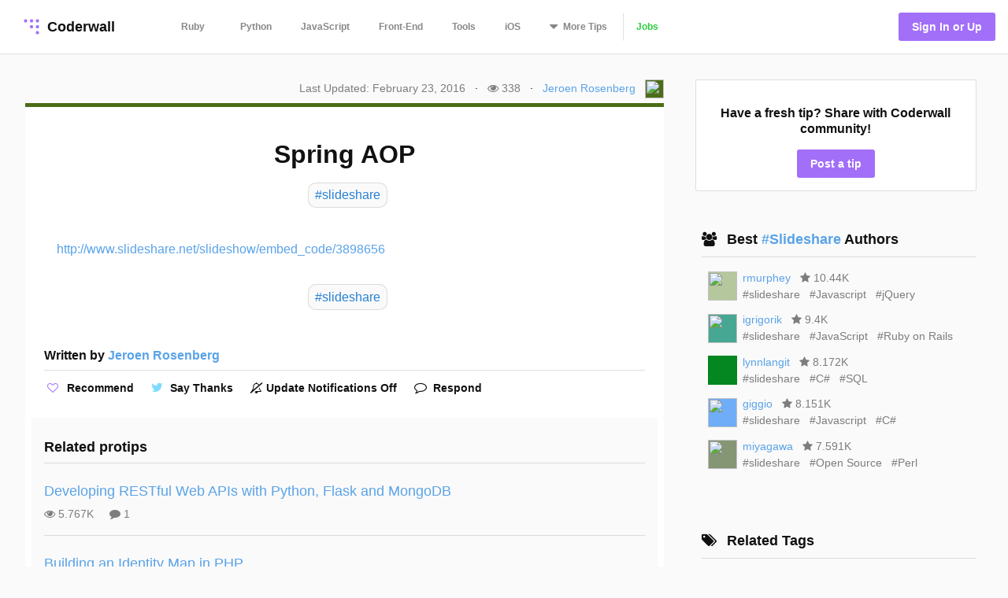

--- FILE ---
content_type: text/html; charset=utf-8
request_url: https://coderwall.com/p/l_2kea/spring-aop
body_size: 5472
content:
<!DOCTYPE html>
<html lang='en'>
<head>
<meta charset="UTF-8">
<title>Spring AOP (Example)</title>
<meta name="description" content="A protip by Jeroen Rosenberg about slideshare.">
<meta name="keywords" content="slideshare">
<link rel="canonical" href="https://coderwall.com/p/l_2kea/spring-aop">
<meta property="og:title" content="Spring AOP (Example)">
<meta property="og:url" content="https://coderwall.com/p/l_2kea/spring-aop">
<meta property="og:site_name" content="Coderwall">
<meta property="og:description" content="A protip by Jeroen Rosenberg about slideshare.">
<meta property="og:type" content="website">
<meta property="og:image" content="https://coderwall-assets-0.s3.amazonaws.com/uploads/user/avatar/693/DSC_0061.JPG">
<meta name="twitter:title" content="Spring AOP (Example)">
<meta name="twitter:url" content="https://coderwall.com/p/l_2kea/spring-aop">
<meta name="twitter:site_name" content="Coderwall">
<meta name="twitter:site" content="@coderwall">
<meta name="twitter:card" content="summary">
<meta name="twitter:creator:id" content="217732810">
<meta name="twitter:image" content="https://coderwall-assets-0.s3.amazonaws.com/uploads/user/avatar/693/DSC_0061.JPG">
<meta name="viewport" content="width=device-width,initial-scale=1">
<meta name="author" content="https://coderwall.com/Jeroen%20Rosenberg">
<link rel="stylesheet" media="all" href="https://coderwall.com/assets/application-f77ef3288df80623e2760e3503a01465ba8927606d85da2b8dd7718335f3d09e.css" />
<script src="https://coderwall.com/assets/application-bc7a77d521dc8cec56106a5f612fec3e45116b5b0f783d0b81b28d4a31c1c5fe.js"></script>
<script src="https://coderwall.com/packs/application-2ea76e7a47b328cbbe71.js"></script>
<meta name="csrf-param" content="authenticity_token" />
<meta name="csrf-token" content="Mh53900h+X04LGTOlRI4zDgv3empvqXG9GQfR74orB5R7ADtG+LBz9KR5IF3G0AGCaBHaYC3SwRkQ/BsP+vahA==" />
<!-- Google Tag Manager -->
<!--script>
  dataLayer = [{
    'user_email': '',
    'user_created_at': ''
  }];
</script-->

<script>(function(w,d,s,l,i){w[l]=w[l]||[];w[l].push({'gtm.start':
    new Date().getTime(),event:'gtm.js'});var f=d.getElementsByTagName(s)[0],
  j=d.createElement(s),dl=l!='dataLayer'?'&l='+l:'';j.async=true;j.src=
  'https://www.googletagmanager.com/gtm.js?id='+i+dl;f.parentNode.insertBefore(j,f);
})(window,document,'script','dataLayer','GTM-KXGFN96');</script>
<!-- End Google Tag Manager -->
  <script>
    (function(i,s,o,g,r,a,m){i['GoogleAnalyticsObject']=r;i[r]=i[r]||function(){
    (i[r].q=i[r].q||[]).push(arguments)},i[r].l=1*new Date();a=s.createElement(o),
    m=s.getElementsByTagName(o)[0];a.async=1;a.src=g;m.parentNode.insertBefore(a,m)
    })(window,document,'script','//www.google-analytics.com/analytics.js','ga');

    ga('create', 'UA-797907-8', 'auto', {'cookieExpires': 0});
    ga('set', 'anonymizeIp', true);
  </script>

<script>
  document.addEventListener('turbolinks:load', function() {
    _native.init("CVADL5QU", {
      targetClass: 'native-js'
    });
  });
</script>



</head>
<body>
<!-- Google Tag Manager (noscript) -->
<noscript><iframe src="https://www.googletagmanager.com/ns.html?id=GTM-KXGFN96"
                  height="0" width="0" style="display:none;visibility:hidden"></iframe></noscript>
<!-- End Google Tag Manager (noscript) -->
<div class='clearfix'>
<header class='border-bottom'>
<nav class='clearfix py2'>
<div class='col col-4 sm-col-3 md-col-2'>
<div class='sm-ml1'>
<a class='btn logo relative' href='https://coderwall.com/'>
<div class='absolute' style='top: 2px'>
<svg version="1.1" viewBox="0 0 20 20" width="30" height="30" xmlns="http://www.w3.org/2000/svg">
  <circle cx="5" cy="5" r="1.4142" fill="#A26FF9"/>
  <circle cx="10" cy="5" r="1.4142" fill="#A26FF9"/>
  <circle cx="15" cy="5" r="1.4142" fill="#A26FF9"/>
  <circle cx="10" cy="10" r="1.4142" fill="#A26FF9"/>
  <circle cx="15" cy="10" r="1.4142" fill="#A26FF9"/>
  <circle cx="15" cy="15" r="1.4142" fill="#A26FF9"/>
</svg>

</div>
<div class='left font-x-lg' style='padding-left: 35px;'>
Coderwall
</div>
</a>
</div>
</div>
<div class='col col-3 sm-col-6 md-col-7 h6'>
<a class='btn muted-until-hover xs-hide sm-mr1' href='/t/ruby/popular'>Ruby</a>
<a class='btn muted-until-hover xs-hide' href='/t/python/popular'>Python</a>
<a class='btn muted-until-hover xs-hide' href='/t/javascript/popular'>JavaScript</a>
<a class='btn muted-until-hover xs-hide sm-only-hide' href='/t/web/popular'>Front-End</a>
<a class='btn muted-until-hover xs-hide sm-only-hide' href='/t/tools/popular'>Tools</a>
<a class='btn muted-until-hover xs-hide sm-only-hide' href='/t/ios/popular'>iOS</a>
<div class='btn dropdown' style='margin-top: -3px;'>
<span class='h3 muted-until-hover'>
<i class="fa fa-sort-down relative xs-hide" style="top: -2px; margin-right: 2px;"></i>
</span>
<span class='muted-until-hover xs-ml3'>
<span class='xs-hide'>More</span>
Tips
</span>
<div class='dropdown-content bg-white mt1 py1 border z4' style='left:0'>
<a class='btn py1 muted-until-hover sm-hide' href='/t/ruby/popular'>Ruby</a>
<a class='btn py1 muted-until-hover sm-hide' href='/t/python/popular'>Python</a>
<a class='btn py1 muted-until-hover sm-hide' href='/t/javascript/popular'>JavaScript</a>
<a class='btn py1 muted-until-hover md-hide nowrap' href='/t/web/popular'>Front-End</a>
<a class='btn py1 muted-until-hover md-hide' href='/t/tools/popular'>Tools</a>
<a class='btn py1 muted-until-hover md-hide' href='/t/ios/popular'>iOS</a>
<a class='btn py1 muted-until-hover' href='/t/php/popular'>PHP</a>
<a class='btn py1 muted-until-hover' href='/t/android/popular'>Android</a>
<a class='btn py1 muted-until-hover' href='/t/dot-net/popular'>.NET</a>
<a class='btn py1 muted-until-hover' href='/t/java/popular'>Java</a>
<a class='btn py1 green md-hide' href='/jobs'>Jobs</a>
</div>
</div>
<a class='btn border-left xs-hide sm-only-hide' href='/jobs'>
<div class='green'>Jobs</div>
</a>
</div>
<div class='col col-5 sm-col-3 md-col-3'>
<div class='right pr2'>
<a class='btn btn-primary bg-purple white ml1' href='/signin'>Sign In or Up</a>
</div>
</div>
</nav>
</header>


<div class='mt1 px3'>

</div>
<main>
<div class='py2 px3'><script type='application/ld+json'>
{
  "@context": "http://schema.org",
  "@type": "Article",
  "@id": "spring-aop",
  "author": {
    "@type": "Person",
    "name": "Jeroen Rosenberg"
  },
  "dateModified": "2016-02-23 01:12:57 UTC",
  "datePublished": "2016-02-23 01:12:57 UTC",
  "headline": "Spring AOP (Example)",
  "url": "/p/l_2kea/spring-aop",
  "commentCount": 0,
  "keywords": "slideshare",

"articleBody": "http://www.slideshare.net/slideshow/embed_code/3898656",
  "description": "A protip by Jeroen Rosenberg about slideshare.",
  "publisher": {
    "@type": "Organization",
    "name": "Coderwall",
    "logo": {
      "@type": "ImageObject",
      "url": "/logo.png"
    },
    "url": "https://coderwall.com/"
  },
  "image": "/logo.png"
}


</script>
<div class='container'>
<div class='clearfix'>
<div class='sm-col sm-col sm-col-12 md-col-8'>
<div class='clearfix mt0 mb1'>
<div class='sm-right'>
<div class='diminish inline mr1'>Last Updated: February 23, 2016</div>
<span class='xs-hide'>
&middot;
<div class='diminish inline mx1'>
<i class="fa fa-eye"></i>
338
</div>
</span>
&middot;
<span class='mx1'><a href="/Jeroen%20Rosenberg">Jeroen Rosenberg</a></span>
<div class='avatar' style='background-color: #4c6d18;'><img src="https://coderwall-assets-0.s3.amazonaws.com/uploads/user/avatar/693/DSC_0061.JPG" /></div>
</div>
</div>
<div class='card p1' style='border-top:solid 5px #4c6d18'>
<h1 class='mb2 center'>Spring AOP</h1>
<div class='flex'>
<div class='mx-auto'>
<a class='pt02 pr1 pb02 pl1 bg-body-color border-box tag-rounded border mb1 ml1 left no-hover' href='/t/slideshare/popular'>
<div class='font-lg tag-blue'>#slideshare</div>
</a>
</div>
</div>
<div class='content p3'><p><a href="http://www.slideshare.net/slideshow/embed_code/3898656" rel="nofollow">http://www.slideshare.net/slideshow/embed_code/3898656</a></p></div>
<div class='flex'>
<div class='mx-auto'>
<a class='pt02 pr1 pb02 pl1 bg-body-color border-box tag-rounded border mb1 ml1 left no-hover' href='/t/slideshare/popular'>
<div class='font-lg tag-blue'>#slideshare</div>
</a>
</div>
</div>
<div class='clearfix mt1 mb0 mx2 py2'>
<div class='clearfix border-bottom'>
<h4>
Written by
<a class='bold' href='/Jeroen%20Rosenberg'>
<span class='blue'>Jeroen Rosenberg</span>
</a>
</h4>
</div>
<div class='clearfix mt1'>
<div class='btn btn-small pl0 mr1 mb1 xs-block'>
<div data='{&quot;heartableId&quot;:&quot;protip_42657&quot;,&quot;href&quot;:&quot;/p/l_2kea/likes&quot;,&quot;labels&quot;:[&quot;Recommend&quot;,&quot;Recommended&quot;]}' id='react-heart-button-protip_42657'></div>
</div>
<a class='btn btn-small pl0 mb1 mr1 xs-block' href='http://twitter.com/home?status=Spring+AOP+by+%40jeroenrosenberg%0A%0Ahttps%3A%2F%2Fcoderwall.com%2Fp%2Fl_2kea' target='twitter'>
<span class='fixed-space-4'><i class="fa fa-twitter aqua h4"></i></span>
<span>Say Thanks</span>
</a>
<div class='btn btn-small pl0 mb1 mr1 xs-block'>
<div id='react-protip-subscribe-button'></div>
</div>
<a class='btn btn-small pl0 mb1 mr1 xs-block' href='/signup'>
<span class='fixed-space-4'><i class="fa fa-comment-o black h4"></i></span>
Respond
</a>
</div>
</div>
<div class='mt0 mb0 pt1 pb1 px2 bg-body-color'>
<h4 class='font-x-lg bold'>Related protips</h4>
<div class='border-bottom'></div>
<div class='protip clearfix py2'>
<h3 class='mt1 mb1'>
<a href='/p/pvgw9q/developing-restful-web-apis-with-python-flask-and-mongodb' style='color: #5AA3E8;'>
Developing RESTful Web APIs with Python, Flask and MongoDB
</a>
</h3>
<div class='diminish inline mr2'>
<i class="fa fa-eye"></i>
5.767K
</div>
<div class='diminish inline'>
<i class="fa fa-comment"></i>
1
</div>
</div>
<div class='clearfix border-bottom'></div>

<div class='protip clearfix py2'>
<h3 class='mt1 mb1'>
<a href='/p/wngbng/building-an-identity-map-in-php' style='color: #5AA3E8;'>
Building an Identity Map in PHP
</a>
</h3>
<div class='diminish inline mr2'>
<i class="fa fa-eye"></i>
4.074K
</div>
<div class='diminish inline'>
<i class="fa fa-comment"></i>
0
</div>
</div>
<div class='clearfix border-bottom'></div>

<div class='protip clearfix py2'>
<h3 class='mt1 mb1'>
<a href='/p/8j8jug/a-new-baseline-for-front-end-devs' style='color: #5AA3E8;'>
A New Baseline for Front-End Devs
</a>
</h3>
<div class='diminish inline mr2'>
<i class="fa fa-eye"></i>
2.102K
</div>
<div class='diminish inline'>
<i class="fa fa-comment"></i>
0
</div>
</div>

</div>
<div class='clearfix'>
</div>
</div>
</div>
<div class='sm-col sm-col sm-col-12 md-col-4'>
<div class='clearfix sm-ml3 p1'>
<div class='clearfix bg-white rounded p2 border center'>
<h4 class='mb2'>Have a fresh tip? Share with Coderwall community!</h4>
<a class='btn rounded bg-purple white' href='/p/new'>
<div class='md-hide'>Post</div>
<div class='inline md-show'>Post a tip</div>
</a>
</div>
</div>
<div class='clearfix sm-ml3 mt3 p1'>
<div class='clearfix ml1 mb2'>
<div class='mt0 mb1 font-x-lg bold'>
<i class="fa fa-users mr1"></i>
Best
<a class='no-hover' href='/t/slideshare/popular'>
 #Slideshare 
</a>
Authors
</div>
<div class='border-bottom'></div>
</div>
<div class='clearfix ml1 mb2'>
<div class='clearfix mb1 ml1'>
<div class='col col-1'>
<div class='mt-third'>
<div class='avatar medium' style='background-color: #b5c79c;'>
<img src="https://coderwall-assets-0.s3.amazonaws.com/uploads/user/avatar/1932/0177cdce6af15e10db15b6bf5dc4e0b0.jpeg" />
</div>
</div>
</div>
<div class='col col-11 overflow-hidden pl2'>
<div class='clearfix'>
<a href="/rmurphey">rmurphey</a>
<div class='diminish inline mx1'>
<i class="fa fa-star mr0"></i>
10.44K
</div>
</div>
<div class='clearfix'>
<a class='diminish no-hover' href='/t/slideshare/popular'>
<div class='inline'>#slideshare</div>
</a>
<a class='diminish no-hover' href='/t/Javascript/popular'>
<div class='inline ml1'>#Javascript</div>
</a>
<a class='diminish no-hover' href='/t/jQuery/popular'>
<div class='inline ml1'>#jQuery</div>
</a>
</div>
</div>
</div>
<div class='clearfix mb1 ml1'>
<div class='col col-1'>
<div class='mt-third'>
<div class='avatar medium' style='background-color: #46a892;'>
<img src="https://coderwall-assets-0.s3.amazonaws.com/uploads/user/avatar/271/a17f0025641b4be419a6cd3845e55dd2.jpeg" />
</div>
</div>
</div>
<div class='col col-11 overflow-hidden pl2'>
<div class='clearfix'>
<a href="/igrigorik">igrigorik</a>
<div class='diminish inline mx1'>
<i class="fa fa-star mr0"></i>
9.4K
</div>
</div>
<div class='clearfix'>
<a class='diminish no-hover' href='/t/slideshare/popular'>
<div class='inline'>#slideshare</div>
</a>
<a class='diminish no-hover' href='/t/JavaScript/popular'>
<div class='inline ml1'>#JavaScript</div>
</a>
<a class='diminish no-hover' href='/t/Ruby%20on%20Rails/popular'>
<div class='inline ml1'>#Ruby on Rails</div>
</a>
</div>
</div>
</div>
<div class='clearfix mb1 ml1'>
<div class='col col-1'>
<div class='mt-third'>
<div class='avatar medium' style='background-color: #048620;'>

</div>
</div>
</div>
<div class='col col-11 overflow-hidden pl2'>
<div class='clearfix'>
<a href="/lynnlangit">lynnlangit</a>
<div class='diminish inline mx1'>
<i class="fa fa-star mr0"></i>
8.172K
</div>
</div>
<div class='clearfix'>
<a class='diminish no-hover' href='/t/slideshare/popular'>
<div class='inline'>#slideshare</div>
</a>
<a class='diminish no-hover' href='/t/C%23/popular'>
<div class='inline ml1'>#C#</div>
</a>
<a class='diminish no-hover' href='/t/SQL/popular'>
<div class='inline ml1'>#SQL</div>
</a>
</div>
</div>
</div>
<div class='clearfix mb1 ml1'>
<div class='col col-1'>
<div class='mt-third'>
<div class='avatar medium' style='background-color: #6fadf9;'>
<img src="https://coderwall-assets-0.s3.amazonaws.com/uploads/user/avatar/10558/a494c4460f4a55fffac5cd563c232cb9.jpeg" />
</div>
</div>
</div>
<div class='col col-11 overflow-hidden pl2'>
<div class='clearfix'>
<a href="/giggio">giggio</a>
<div class='diminish inline mx1'>
<i class="fa fa-star mr0"></i>
8.151K
</div>
</div>
<div class='clearfix'>
<a class='diminish no-hover' href='/t/slideshare/popular'>
<div class='inline'>#slideshare</div>
</a>
<a class='diminish no-hover' href='/t/Javascript/popular'>
<div class='inline ml1'>#Javascript</div>
</a>
<a class='diminish no-hover' href='/t/C%23/popular'>
<div class='inline ml1'>#C#</div>
</a>
</div>
</div>
</div>
<div class='clearfix mb1 ml1'>
<div class='col col-1'>
<div class='mt-third'>
<div class='avatar medium' style='background-color: #859674;'>
<img src="https://coderwall-assets-0.s3.amazonaws.com/uploads/user/avatar/482/49e1240c84b221f3dcca57d005a2f569.jpeg" />
</div>
</div>
</div>
<div class='col col-11 overflow-hidden pl2'>
<div class='clearfix'>
<a href="/miyagawa">miyagawa</a>
<div class='diminish inline mx1'>
<i class="fa fa-star mr0"></i>
7.591K
</div>
</div>
<div class='clearfix'>
<a class='diminish no-hover' href='/t/slideshare/popular'>
<div class='inline'>#slideshare</div>
</a>
<a class='diminish no-hover' href='/t/Open%20Source/popular'>
<div class='inline ml1'>#Open Source</div>
</a>
<a class='diminish no-hover' href='/t/Perl/popular'>
<div class='inline ml1'>#Perl</div>
</a>
</div>
</div>
</div>
</div>
</div>
<div class='clearfix sm-ml3 mt3 p1'>
<div class='clearfix ml1 mb2'>
<div class='mt0 mb1 font-x-lg bold'>
<i class="fa fa-tags mr1"></i>
Related Tags
</div>
<div class='border-bottom'></div>
</div>
<a class='pt02 pr1 pb02 pl1 card border-box tag-rounded border mb1 ml1 left center no-hover' href='/t/slideshare/popular'>
<div class='font-lg tag-blue'>#slideshare</div>
</a>
</div>
<div class='native-js clearfix ml3 md-show _300x250'>
<style>
  .#native_index# {
    background-color: #native_bg_color#;
    margin-bottom: 40px;
  }
  
  .#native_index# .native-main {
    color: #native_color# !important;
  }
  
  .#native_index# .native-cta {
    color: #native_cta_color#;
    background-color: #native_cta_bg_color#;
  }
</style>
<div class='native-flex #native_index#'>
<a class='native-main' href='#native_link#'>
<div class='native-sponsor'>Sponsored by</div>
<div class='native-title'>#native_company#</div>
<div class='native-desc'>#native_desc#</div>
<div class='native-footer'>
<div class='native-cta'>#native_cta#</div>
<img class='native-img' native_src='#native_logo#'>
</div>
</a>
</div>
</div>

<div class='clearfix sm-ml3 mt3 p1'>
<div class='clearfix'>
<div class='col col-7'>
<div class='mt0 font-x-lg bold'>
<i class="fa fa-diamond mr1"></i>
Awesome Job
</div>
</div>
<div class='col col-5'>
<div class='right font-sm bold'>
<a class='block' href='/jobs'>
See All Jobs
<i class="fa fa-arrow-right"></i>
</a>
</div>
</div>
</div>
<hr>
<div class='mt2 font-sm'>
<a class='border--green green bold' href='https://coderwall.com/jobs/new'>
Post a job for only
$299
</a>
</div>
</div>
<div class='clearfix ml3 mt4'>
<a target="_blank" class="link no-hover" rel="nofollow" href="/r/63/click"><img class="mt-third" alt="Thanks to our sponsor" src="https://coderwall.com/r/63" />
</a>
</div>
<div class='clearfix ml3 mt4' ga-location='Protip Sidebar'>
<div class='bsarocks bsap_74f50e679004d8f4d62fec4b0f74ccf1' id='bsap_1305410'></div>
</div>
<div class='native-js _native_ribbon'>
<div class='native-sponsor'>Sponsored by #native_company# — Learn More</div>
<a class='native-flex' href='#native_link#'>
<style>
  ._native_ribbon.native-js {
    background: linear-gradient(-30deg, #native_bg_color#E5, #native_bg_color#E5 45%, #native_bg_color# 45%) #fff;
  }
  
   ._native_ribbon .native-details,
   ._native_ribbon .native-sponsor,
   ._native_ribbon .native-bsa {
    color: #native_color# !important;
  }
  
   ._native_ribbon .native-details:hover {
    color: #native_color_hover# !important;
  }
  
   ._native_ribbon .native-cta {
    color: #native_cta_color#;
    background-color: #native_cta_bg_color#;
  }
  
   ._native_ribbon .native-cta:hover {
    color: #native_cta_color_hover;
    background-color: #native_cta_bg_color_hover#;
  }
</style>
<div class='native-main'>
<img class='native-img' native_src='#native_logo#'>
<div class='native-details'>
<span class='native-company'>#native_title#</span>
<span class='native-desc'>#native_desc#</span>
</div>
</div>
<span class='native-cta'>#native_cta#</span>
</a>
</div>

</div>
</div>
</div>
<script src='https://cdn.rawgit.com/google/code-prettify/master/loader/run_prettify.js'></script>
</div>
</main>
<footer class='border-top'>
<nav class='clearfix'>
<div class='col col-4 pt1 mt1'>
<a class='btn' href='https://twitter.com/coderwall' rel='nofollow' target='_blank'>
@coderwall
<i class="fa fa-twitter fa-1x ml1"></i>
</a>
</div>
<div class='col col-8 pt2 mt1'>
<div class='right'>
<a class='inline-block ml1' href='https://github.com/coderwall/coderwall-next' rel='nofollow'>
<i class="fa fa-github-alt"></i>
</a>
<a class='inline-block ml1' href='/t/hackerdesk/popular'>
<div class='sm-show'><i class="fa fa-gift"></i></div>
</a>
<a class="inline-block mx1" href="/categories/application-performance-monitoring">APM product comparisons
</a><a class='inline-block mr1' href='mailto:support@coderwall.com'>
Contact
</a>
<a class='inline-block mr1' href='/privacy_policy'>Privacy</a>
<a class='inline-block mr1' href='/tos'>Terms</a>
<p class='inline-block diminish inline mr1'>Copyright 2026</p>
</div>
</div>
<div class='col col-12 pb1'>
<div class='font-tiny diminish'>
This site is protected by reCAPTCHA and the Google
<a href='https://policies.google.com/privacy' rel='nofollow'>
Privacy Policy
</a>
and
<a href='https://policies.google.com/terms' rel='nofollow'>
Terms of Service
</a>
apply.
</div>

</div>
</nav>
</footer>
</div>
<div data='{&quot;currentUser&quot;:{&quot;item&quot;:null},&quot;currentProtip&quot;:{&quot;item&quot;:{&quot;id&quot;:42657,&quot;body&quot;:&quot;http://www.slideshare.net/slideshow/embed_code/3898656&quot;,&quot;created_at&quot;:&quot;2010-06-17T00:00:00.000Z&quot;,&quot;heartableId&quot;:&quot;protip_42657&quot;,&quot;hearts&quot;:2,&quot;html&quot;:&quot;\u003cp\u003e\u003ca href=\&quot;http://www.slideshare.net/slideshow/embed_code/3898656\&quot; rel=\&quot;nofollow\&quot;\u003ehttp://www.slideshare.net/slideshow/embed_code/3898656\u003c/a\u003e\u003c/p\u003e\n&quot;,&quot;public_id&quot;:&quot;l_2kea&quot;,&quot;subscribed&quot;:false,&quot;tags&quot;:[&quot;slideshare&quot;],&quot;title&quot;:&quot;Spring AOP&quot;,&quot;upvotes&quot;:2}},&quot;comments&quot;:{&quot;items&quot;:[]}}' id='initial-redux-store'></div>
</body>
</html>
